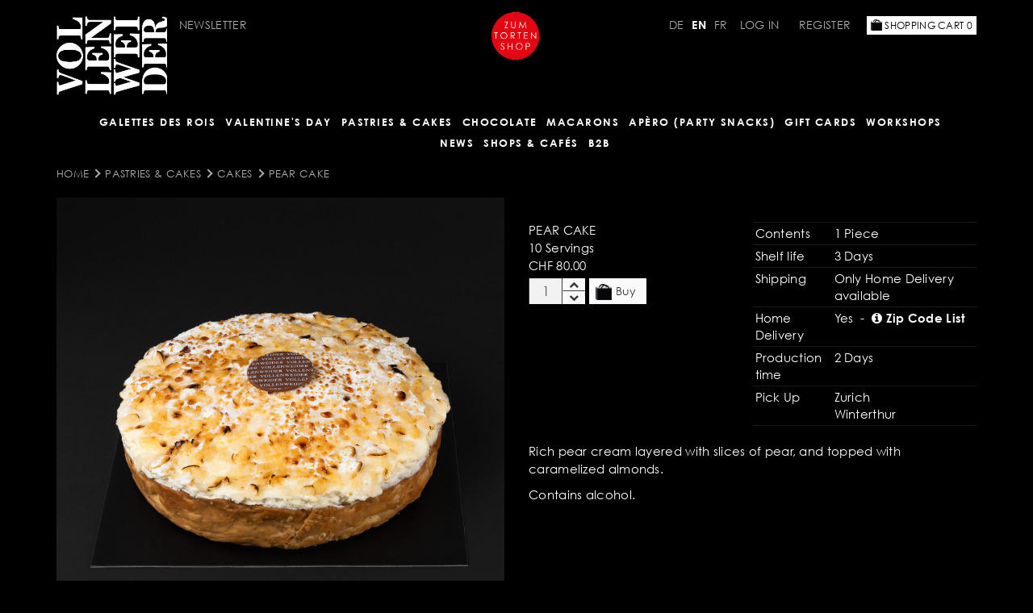

--- FILE ---
content_type: text/html; charset=UTF-8
request_url: https://vollenweiderchocolatier.ch/shop/en/product/899/category/45
body_size: 4560
content:
<!DOCTYPE html>
<html>
<head>
	<meta charset="utf-8">
	<title>Vollenweider Chocolatier Online-Shop</title>	<meta name="viewport" content="width=device-width, initial-scale=1.0, maximum-scale=1.0, user-scalable=no">
<meta http-equiv="X-UA-Compatible" content="IE=edge">
	<base href="https://vollenweiderchocolatier.ch/" />

		<link rel="stylesheet" type="text/css" href="/../public/css/bootstrap.min.css" />
	<link rel="stylesheet" type="text/css" href="/../public/css/global.css" />
	<link rel="stylesheet" type="text/css" href="/../public/css/article.css" />
	<link rel="stylesheet" type="text/css" href="/../public/css/navigation.css" />
	<link rel="stylesheet" type="text/css" href="/../public/css/form.css" />
	<link rel="stylesheet" type="text/css" href="/../public/css/search.css" />
	<link rel="stylesheet" type="text/css" href="/../public/css/lightbox.css" />
	<link rel="stylesheet" type="text/css" href="/../public/css/jquery-ui.min.css" />
	<link rel="stylesheet" type="text/css" href="/../template/css/layout.css" />
	<link rel="stylesheet" type="text/css" href="/../template/css/navigation.css" />
	<link rel="stylesheet" type="text/css" href="/../template/css/content.css" />

	<script type="text/javascript" src="/../public/js/jquery.min.js"></script>
	<script type="text/javascript" src="/../public/js/lightbox.js"></script>
	<script type="text/javascript" src="/../public/js/general.js"></script>
	<script type="text/javascript" src="/../public/js/bootstrap.min.js"></script>
	<script type="text/javascript" src="/../public/js/navi.js"></script>
	<!--<script type="text/javascript" src="/../public/js/jquery-ui.min.js"></script>-->
	<script type="text/javascript" src="/../template/js/easing.js"></script>
	<script type="text/javascript" src="/../template/js/custom.js"></script>


	<link href="/shop/css/bootstrap-datepicker.min.css" media="screen" rel="stylesheet" type="text/css">
<link href="/shop/css/font-awesome.min.css" media="screen" rel="stylesheet" type="text/css">
<link href="/shop/css/frontend.css" media="screen" rel="stylesheet" type="text/css">
	<script type="text/javascript" src="/shop/js/bootstrap-datepicker.min.js"></script>
<script type="text/javascript" src="/shop/js/frontend.js"></script></head>
<body class="layout-wide">
	<nav id="mobile-nav">
		<div class="mobile-nav-x" onclick="$('#main-nav-button').click();"><img src="public/images/mobile-navi-close.png" alt="Navi schliessen" /></div>
		<ul class="ul-main-nav">
								    <li class="no-children " data-id="85"><a href="/shop/en/category/85">GALETTES DES ROIS</a>
	    		    </li>
										    <li class="no-children " data-id="24"><a href="/shop/en/category/24">Valentine's Day</a>
	    		    </li>
										    <li class="has-children dropdown " data-id="80"><a href="/shop/en/category/80">Pastries & Cakes</a>
	    			        <ul class="ul-main-nav" data-parent-id="80">
																				            	<li class=""><a href="/shop/en/category/44">Pastries</a></li>
			        			      																	            	<li class=""><a href="/shop/en/category/45">Cakes</a></li>
			        			      																	            	<li class=""><a href="/shop/en/category/28">Giraffe Cake</a></li>
			        			      																	            	<li class=""><a href="/shop/en/category/54">Picnic Cakes</a></li>
			        			      				        </ul>
	        	    </li>
										    <li class="has-children dropdown " data-id="1"><a href="/shop/en/category/1">CHOCOLATE </a>
	    			        <ul class="ul-main-nav" data-parent-id="1">
																				            	<li class=""><a href="/shop/en/category/71">Chocolate hearts</a></li>
			        			      																	            	<li class=""><a href="/shop/en/category/15">Chocolate Boxes</a></li>
			        			      																	            	<li class=""><a href="/shop/en/category/16">Chocolate Bars</a></li>
			        			      																	            	<li class=""><a href="/shop/en/category/35">Chocolate Bars</a></li>
			        			      																	            	<li class=""><a href="/shop/en/category/50">Chocolate Figurines</a></li>
			        			      																	            	<li class=""><a href="/shop/en/category/31">Hot Chocolate</a></li>
			        			      				        </ul>
	        	    </li>
										    <li class="no-children " data-id="2"><a href="/shop/en/category/2">MACARONS</a>
	    		    </li>
										    <li class="no-children " data-id="20"><a href="/shop/en/category/20">Apèro (Party Snacks)</a>
	    		    </li>
										    <li class="no-children " data-id="49"><a href="/shop/en/category/49">Gift Cards</a>
	    		    </li>
										    <li class="no-children " data-id=""><a href="/shop/en/event-list">Workshops</a>
	    		    </li>
			</ul><ul class="ul-main-nav">
						    <li class="no-children" data-id="m_9"><a href="https://vollenweiderchocolatier.ch/news-9.html?langChange=en&lang=en">NEWS</a>
	        	    </li>
								    <li class="no-children" data-id="m_110"><a href="https://vollenweiderchocolatier.ch/shops+%26+caf%c3%a9s-110.html?langChange=en&lang=en">Shops & Cafés</a>
	        	    </li>
								    <li class="has-children dropdown" data-id="m_8"><a href="https://vollenweiderchocolatier.ch/b2b-8.html?langChange=en&lang=en">B2B</a>
	        		        <ul class="ul-main-nav" data-parent-id="m_8">
					<li><a href="https://vollenweiderchocolatier.ch/horeca-121.html?langChange=en&lang=en">HORECA</a></li>
		      		<li><a href="https://vollenweiderchocolatier.ch/giveaways-124.html?langChange=en&lang=en">Giveaways</a></li>
		      		<li><a href="https://vollenweiderchocolatier.ch/team+events-122.html?langChange=en&lang=en">Team Events</a></li>
		      		<li><a href="https://vollenweiderchocolatier.ch/conference+room+rental-123.html?langChange=en&lang=en">Conference Room Rental</a></li>
		      				        </ul>
	        	    </li>
			</ul>	</nav>
	<div id="site-wrap">
		<header>
			<div id="cakeshop">
				<a href="http://www.geburtstagstorte.ch/" target="_blank"><img src="/template/images/cakeshop.png" width="64" /></a>
			</div>
			<div id="top-header">
				<div class="container">
					<div class="row-fluid">
						<div id="top-bar">
							<div id="logo-container">
								<a href="?langChange=en" title="Home">
									<img src="template/images/logo-compact.png" class="main-logo" />
								</a>
							</div>
							<div id="user-menu-container">
								<div class="row header-top-row">
									<div class="col-sm-4 header-left">
																					<span class="newsletter-wrap">
												<a href="https://seu2.cleverreach.com/f/363705-373493/" target="_blank">
													Newsletter												</a>
											</span>
																			</div>
									<div class="col-sm-8 header-right">
										<div id="login-wrap">
											<div id="login">
																								<div class="language-switcher-v2"><ul><li><a href="/shop/de/product/899/category/45" class="lang">DE</a></li><li><a href="/shop/en/product/899/category/45" class="lang-active">EN</a></li><li><a href="/shop/fr/product/899/category/45" class="lang">FR</a></li></ul></div>																								<a href="/shop/en/user/login?target=shop" class="login-link">
													Log in</a>
												<a href="/shop/en/user/register?target=shop" class="login-link">
													Register</a>
																							</div>
											<div id="cart" class="right">
																								<a href="/shop/en/cart" id="btn-cart">
													<img src="/shop/img/cart.png"> Shopping Cart <span class="cart-count">0</span>
												</a>
											</div>
											<div class="clear"></div>
										</div>
									</div>
								</div>
							</div>
							<div id="main-menu-container">
								<div class="row-fluid header-bottom-row">
									<div class="col-sm-12">
										<div id="nav-bar">
											<div id="main-nav-button" class="btnMobileNav"><i class="fa fa-bars"></i> Navigation</div>
											<nav id="main-nav">
												<ul class="ul-main-nav">
								    <li class="no-children " data-id="85"><a href="/shop/en/category/85">GALETTES DES ROIS</a>
	    		    </li>
										    <li class="no-children " data-id="24"><a href="/shop/en/category/24">Valentine's Day</a>
	    		    </li>
										    <li class="has-children dropdown " data-id="80"><a href="/shop/en/category/80">Pastries & Cakes</a>
	    			        <ul class="ul-main-nav" data-parent-id="80">
																				            	<li class=""><a href="/shop/en/category/44">Pastries</a></li>
			        			      																	            	<li class=""><a href="/shop/en/category/45">Cakes</a></li>
			        			      																	            	<li class=""><a href="/shop/en/category/28">Giraffe Cake</a></li>
			        			      																	            	<li class=""><a href="/shop/en/category/54">Picnic Cakes</a></li>
			        			      				        </ul>
	        	    </li>
										    <li class="has-children dropdown " data-id="1"><a href="/shop/en/category/1">CHOCOLATE </a>
	    			        <ul class="ul-main-nav" data-parent-id="1">
																				            	<li class=""><a href="/shop/en/category/71">Chocolate hearts</a></li>
			        			      																	            	<li class=""><a href="/shop/en/category/15">Chocolate Boxes</a></li>
			        			      																	            	<li class=""><a href="/shop/en/category/16">Chocolate Bars</a></li>
			        			      																	            	<li class=""><a href="/shop/en/category/35">Chocolate Bars</a></li>
			        			      																	            	<li class=""><a href="/shop/en/category/50">Chocolate Figurines</a></li>
			        			      																	            	<li class=""><a href="/shop/en/category/31">Hot Chocolate</a></li>
			        			      				        </ul>
	        	    </li>
										    <li class="no-children " data-id="2"><a href="/shop/en/category/2">MACARONS</a>
	    		    </li>
										    <li class="no-children " data-id="20"><a href="/shop/en/category/20">Apèro (Party Snacks)</a>
	    		    </li>
										    <li class="no-children " data-id="49"><a href="/shop/en/category/49">Gift Cards</a>
	    		    </li>
										    <li class="no-children " data-id=""><a href="/shop/en/event-list">Workshops</a>
	    		    </li>
			</ul><ul class="ul-main-nav">
						    <li class="no-children" data-id="m_9"><a href="https://vollenweiderchocolatier.ch/news-9.html?langChange=en&lang=en">NEWS</a>
	        	    </li>
								    <li class="no-children" data-id="m_110"><a href="https://vollenweiderchocolatier.ch/shops+%26+caf%c3%a9s-110.html?langChange=en&lang=en">Shops & Cafés</a>
	        	    </li>
								    <li class="has-children dropdown" data-id="m_8"><a href="https://vollenweiderchocolatier.ch/b2b-8.html?langChange=en&lang=en">B2B</a>
	        		        <ul class="ul-main-nav" data-parent-id="m_8">
					<li><a href="https://vollenweiderchocolatier.ch/horeca-121.html?langChange=en&lang=en">HORECA</a></li>
		      		<li><a href="https://vollenweiderchocolatier.ch/giveaways-124.html?langChange=en&lang=en">Giveaways</a></li>
		      		<li><a href="https://vollenweiderchocolatier.ch/team+events-122.html?langChange=en&lang=en">Team Events</a></li>
		      		<li><a href="https://vollenweiderchocolatier.ch/conference+room+rental-123.html?langChange=en&lang=en">Conference Room Rental</a></li>
		      				        </ul>
	        	    </li>
			</ul>											</nav>
										</div>
									</div>
								</div>
							</div>
						</div>
					</div>
				</div>
			</div>
			<div class="clear"></div>
			<nav id="sub-nav">
				<div class="container">
					<ul class="ul-sub-nav">
								    <li class="no-children " data-id="85"><a href="/shop/en/category/85">GALETTES DES ROIS</a>
	    		    </li>
										    <li class="no-children " data-id="24"><a href="/shop/en/category/24">Valentine's Day</a>
	    		    </li>
										    <li class="has-children dropdown " data-id="80"><a href="/shop/en/category/80">Pastries & Cakes</a>
	    			        <ul class="ul-sub-nav" data-parent-id="80">
																				            	<li class=""><a href="/shop/en/category/44">Pastries</a></li>
			        			      																	            	<li class=""><a href="/shop/en/category/45">Cakes</a></li>
			        			      																	            	<li class=""><a href="/shop/en/category/28">Giraffe Cake</a></li>
			        			      																	            	<li class=""><a href="/shop/en/category/54">Picnic Cakes</a></li>
			        			      				        </ul>
	        	    </li>
										    <li class="has-children dropdown " data-id="1"><a href="/shop/en/category/1">CHOCOLATE </a>
	    			        <ul class="ul-sub-nav" data-parent-id="1">
																				            	<li class=""><a href="/shop/en/category/71">Chocolate hearts</a></li>
			        			      																	            	<li class=""><a href="/shop/en/category/15">Chocolate Boxes</a></li>
			        			      																	            	<li class=""><a href="/shop/en/category/16">Chocolate Bars</a></li>
			        			      																	            	<li class=""><a href="/shop/en/category/35">Chocolate Bars</a></li>
			        			      																	            	<li class=""><a href="/shop/en/category/50">Chocolate Figurines</a></li>
			        			      																	            	<li class=""><a href="/shop/en/category/31">Hot Chocolate</a></li>
			        			      				        </ul>
	        	    </li>
										    <li class="no-children " data-id="2"><a href="/shop/en/category/2">MACARONS</a>
	    		    </li>
										    <li class="no-children " data-id="20"><a href="/shop/en/category/20">Apèro (Party Snacks)</a>
	    		    </li>
										    <li class="no-children " data-id="49"><a href="/shop/en/category/49">Gift Cards</a>
	    		    </li>
										    <li class="no-children " data-id=""><a href="/shop/en/event-list">Workshops</a>
	    		    </li>
			</ul><ul class="ul-sub-nav">
						    <li class="no-children" data-id="m_9"><a href="https://vollenweiderchocolatier.ch/news-9.html?langChange=en&lang=en">NEWS</a>
	        	    </li>
								    <li class="no-children" data-id="m_110"><a href="https://vollenweiderchocolatier.ch/shops+%26+caf%c3%a9s-110.html?langChange=en&lang=en">Shops & Cafés</a>
	        	    </li>
								    <li class="has-children dropdown" data-id="m_8"><a href="https://vollenweiderchocolatier.ch/b2b-8.html?langChange=en&lang=en">B2B</a>
	        		        <ul class="ul-sub-nav" data-parent-id="m_8">
					<li><a href="https://vollenweiderchocolatier.ch/horeca-121.html?langChange=en&lang=en">HORECA</a></li>
		      		<li><a href="https://vollenweiderchocolatier.ch/giveaways-124.html?langChange=en&lang=en">Giveaways</a></li>
		      		<li><a href="https://vollenweiderchocolatier.ch/team+events-122.html?langChange=en&lang=en">Team Events</a></li>
		      		<li><a href="https://vollenweiderchocolatier.ch/conference+room+rental-123.html?langChange=en&lang=en">Conference Room Rental</a></li>
		      				        </ul>
	        	    </li>
			</ul>				</div>
			</nav>
		</header>
		<div class="clear"></div>
		<div class="breadcrumbs">
			<div class="container">
															<ul class="breadcrumb-list"><li class="first breadcrumb-1 breadcrumb-home"><a href="/shop/en/" class="breadcrumb-label">Home</a></li><li class=" breadcrumb-2"><a class="breadcrumb-label" href="/shop/en/category/80">Pastries & Cakes</a></li><li class=" breadcrumb-3"><a class="breadcrumb-label" href="/shop/en/category/45">Cakes</a></li><li class="last breadcrumb-4">
				<a href="/shop/en/product/899/category/45" class="breadcrumb-label">Pear Cake</a>
			</li></ul>													<div class="clear"></div>
			</div>
		</div>
		<div id="main-area" class="clear">
				<div class="container">
								</div>
				<section id="content">
	
	<div id="product-detail">
		<div class="container">
			<div class="product-hero row">
				<div class="col-md-6">
					<div id="product-images" class="carousel carousel-fade" data-ride="carousel">
																		
												<div class="carousel-inner" role="listbox">
																								<div class="product-image item  active">
										<div class="image-wrap">
											<img src="https://vollenweiderchocolatier.ch/shop/media/products/899/birnentorte_800_800_f.jpg" />
										</div>
									</div>
																														</div>
											</div>
				</div>
				<div class="col-md-6">
					<div class="row product-info-row">
						<div class="col-md-6 product-info-col-left">
							<div class="product-info">
								<h1 class="product-title">Pear Cake</h1>
								<p class="product-short-description">10 Servings</p>
								<div class="product-price-wrap">
									<div class="product-price">CHF 80.00</div>
								</div>
								<div class="buy-wrap">
																			<form action="/shop/en/add_to_cart" method="GET" class="add-to-cart">
											<div style="display:inline-block;">
												<div class="quantity-input-wrap left" style="width:auto;">
													<input type="hidden" name="product_id" class="form-control" value="899" />
													<div class="number-input-group left">
														<div class="button-wrap">
															<a href="#" class="add calc btn btn-custom btn-small" data-value="+1"><i class="fa fa-chevron-up fa-fw"></i></a>
															<a href="#" class="sub calc btn btn-custom btn-small" data-value="-1"><i class="fa fa-chevron-down fa-fw"></i></a>
														</div>
														<input type="text" name="quantity" class="form-control number-input left" value="1" />
														<div class="clear"></div>
													</div>
												</div>
												<div class="product-cart-wrap left">
													<button class="btn btn-custom btn-big " ><img src="/shop/img/cart.png" style="margin:0 5px 0 -5px;">Buy</button>
													<!--<input type="submit" class="btn btn-custom" value="KAUFEN" />-->
												</div>
											</div>
										</form>
																	</div>
							</div>
						</div>
						<div class="col-md-6 product-info-col-right">
							<table class="product-stat-table table" width="100%" border="0" cellpadding="0" cellspacing="0">
								<tr>
									<td>Contents</td>
									<td>1 Piece</td>
								</tr>
								<tr>
									<td>Shelf life</td>
									<td>3 Days</td>
								</tr>
								<tr>
									<td>Shipping</td>
									<td>Only Home Delivery available</td>
								</tr>
																	<tr>
										<td>Home Delivery</td>
										<td>Yes&nbsp; - &nbsp;<strong data-toggle="tooltip" title="8000, 8001, 8002, 8003, 8004, 8005, 8006, 8007, 8008, 8009, 8010, 8011, 8012, 8013, 8014, 8015, 8016, 8017, 8018, 8019, 8020, 8021, 8022, 8023, 8024, 8025, 8026, 8027, 8028, 8029, 8030, 8031, 8032, 8033, 8034, 8035, 8036, 8037, 8038, 8039, 8040, 8041, 8042, 8043, 8044, 8045, 8046, 8047, 8048, 8049, 8050, 8051, 8052, 8053, 8054, 8055, 8056, 8057, 8058, 8059, 8060, 8061, 8062, 8063, 8064, 8065, 8066, 8067, 8068, 8069, 8070, 8071, 8072, 8073, 8074, 8075, 8076, 8077, 8078, 8079, 8080, 8081, 8082, 8083, 8084, 8085, 8086, 8087, 8088, 8089, 8090, 8091, 8092, 8093, 8094, 8095, 8096, 8097, 8098, 8099, 8400, 8401, 8402, 8403, 8404, 8405, 8406, 8407, 8408, 8409, 8410, 8411"><i class="fa fa-info-circle"></i> Zip Code List</strong> </td>
									</tr>
																									<tr>
										<td>Production time</td>
										<td>2 Days</td>
									</tr>

																<tr>
									<td>Pick Up</td>
									<td>
										<!--<i class="fa fa-fw fa-circle"></i>--> Zurich<br /><!--<i class="fa fa-fw fa-circle"></i>--> Winterthur<br />									</td>
								</tr>
							</table>
						</div>

						<div class="product-description product-description-bottom">
							<p>Rich pear cream layered with slices of pear, and topped with caramelized almonds.</p><p>Contains alcohol.<br></p>													</div>


					</div>
				</div>

			</div>
		</div>
	</div>
	<div class="product-similar clear">
		<div class="container">
			<div class="row">
				<div class="col-md-12">
					<h3>Additional products</h3>
				</div>
			</div>
			<div class="row">
				<div class="col-md-12">
					<div class="product-list row">
													<div class="product col-md-3 col-sm-6 col-xs-6">
								<a href="/shop/en/product/434/category/45" class="product-link ">
									<div class="product-image">
																					<div class="product-image">
																								<img class="main-thumb" src="https://vollenweiderchocolatier.ch/shop/media/products/434/geburtstagstorte_herz_400_400_f.jpg" />
											</div>
																			</div>
									<h4 class="product-title">Heart Cake (Giraffentorte)</h4>
									<div class="product-price-row clear">
										<span class="price left">CHF 82.00</span>
																					<form action="/shop/en/add_to_cart" method="GET" class="add-to-cart">
												<input type="hidden" name="product_id" class="form-control" value="434" />
												<input type="hidden" name="quantity" class="form-control" value="1" />
												<button name="submit" class="right cart-btn btn btn-custom"><img src="/shop/img/cart.png"></button>
											</form>
																				<div class="clear"></div>
									</div>
								</a>
							</div>
													<div class="product col-md-3 col-sm-6 col-xs-6">
								<a href="/shop/en/product/304/category/45" class="product-link ">
									<div class="product-image">
																					<div class="product-image">
																								<img class="main-thumb" src="https://vollenweiderchocolatier.ch/shop/media/products/304/giraffentorte_dunkel_12cm_vollenweider_chocolatier_1_400_400_f.jpg" />
											</div>
																			</div>
									<h4 class="product-title">Giraffe Cake</h4>
									<div class="product-price-row clear">
										<span class="price left">CHF 25.50</span>
																					<form action="/shop/en/add_to_cart" method="GET" class="add-to-cart">
												<input type="hidden" name="product_id" class="form-control" value="304" />
												<input type="hidden" name="quantity" class="form-control" value="1" />
												<button name="submit" class="right cart-btn btn btn-custom"><img src="/shop/img/cart.png"></button>
											</form>
																				<div class="clear"></div>
									</div>
								</a>
							</div>
													<div class="product col-md-3 col-sm-6 col-xs-6">
								<a href="/shop/en/product/433/category/45" class="product-link ">
									<div class="product-image">
																					<div class="product-image">
																								<img class="main-thumb" src="https://vollenweiderchocolatier.ch/shop/media/products/433/geburtstagstorte_frauen_400_400_f.jpg" />
											</div>
																			</div>
									<h4 class="product-title">Birthday Cake Pink </h4>
									<div class="product-price-row clear">
										<span class="price left">CHF 82.00</span>
																					<form action="/shop/en/add_to_cart" method="GET" class="add-to-cart">
												<input type="hidden" name="product_id" class="form-control" value="433" />
												<input type="hidden" name="quantity" class="form-control" value="1" />
												<button name="submit" class="right cart-btn btn btn-custom"><img src="/shop/img/cart.png"></button>
											</form>
																				<div class="clear"></div>
									</div>
								</a>
							</div>
													<div class="product col-md-3 col-sm-6 col-xs-6">
								<a href="/shop/en/product/397/category/45" class="product-link ">
									<div class="product-image">
																					<div class="product-image">
																								<img class="main-thumb" src="https://vollenweiderchocolatier.ch/shop/media/products/397/20230822_-_vollenweider-454_400_400_f.jpg" />
											</div>
																			</div>
									<h4 class="product-title">Ice Cream Cake with Meringue </h4>
									<div class="product-price-row clear">
										<span class="price left">CHF 59.50</span>
																					<form action="/shop/en/add_to_cart" method="GET" class="add-to-cart">
												<input type="hidden" name="product_id" class="form-control" value="397" />
												<input type="hidden" name="quantity" class="form-control" value="1" />
												<button name="submit" class="right cart-btn btn btn-custom"><img src="/shop/img/cart.png"></button>
											</form>
																				<div class="clear"></div>
									</div>
								</a>
							</div>
											</div>
				</div>
			</div>
		</div>
	</div>
</section>
		</div>
		<div id="footer-push"></div>
		<div id="footer">
						<div class="container footer-bottom-container">
				<div class="row">
					<ul class="ul-footer-nav">
	</ul>					<ul class="social">
						<li><a href="https://www.facebook.com/vollenweiderchocolatier.ch" target="_blank"><img src="/template/images/fb.png" height="24" width="24" /></a></li>
						<li><a href="https://www.instagram.com/vollenweiderchocolatier/" target="_blank"><img src="/template/images/ig.png" height="24" width="24" /></a></li>
					</ul>
				</div>
			</div>
		</div>
	</div>
	<div class="cart-notification" style="display:none;">
		<div class="cart-notification-box">
			<h4 class="divider">Placed in your Shopping Cart:</h4>
			<div class="thumb"><img src="#" /></div>
			<div class="info-wrap">
				<div class="name-wrap"><span class="name"></span></div>
				<div class="quantity-wrap"><span class="quantity"></span> x</div>
				<div class="price-wrap"><span class="price"></span> CHF</div>
			</div>
			<div class="clear"></div>
			<div class="row hidden">
				<div class="col-sm-12">
					Total: <span class="cart-total"></span>
				</div>
			</div>
			<br />
			<div class="row">
				<div class="col-sm-12">
					<a href="/shop/en/cart" class="to-cart btn btn-custom btn-big left">
						To Shopping Cart					</a>
					<a href="#" class="close-box btn btn-custom btn-big right">
						Continue shopping						&nbsp;<i class="fa fa-arrow-right"></i>
					</a>
				</div>
			</div>
		</div>
	</div>

	<script>
	  (function(i,s,o,g,r,a,m){i['GoogleAnalyticsObject']=r;i[r]=i[r]||function(){
	  (i[r].q=i[r].q||[]).push(arguments)},i[r].l=1*new Date();a=s.createElement(o),
	  m=s.getElementsByTagName(o)[0];a.async=1;a.src=g;m.parentNode.insertBefore(a,m)
	  })(window,document,'script','//www.google-analytics.com/analytics.js','ga');

	  ga('create', 'UA-46056382-2', 'auto');
	  ga('send', 'pageview');

	</script>

	<!-- Facebook Pixel Code -->
	<script>
	!function(f,b,e,v,n,t,s)
	{if(f.fbq)return;n=f.fbq=function(){n.callMethod?
	n.callMethod.apply(n,arguments):n.queue.push(arguments)};
	if(!f._fbq)f._fbq=n;n.push=n;n.loaded=!0;n.version='2.0';
	n.queue=[];t=b.createElement(e);t.async=!0;
	t.src=v;s=b.getElementsByTagName(e)[0];
	s.parentNode.insertBefore(t,s)}(window,document,'script',
	'https://connect.facebook.net/en_US/fbevents.js');
	fbq('init', '1824688487820392'); 
	fbq('track', 'PageView');
	</script>
	<noscript>
	<img height="1" width="1" 
	src="https://www.facebook.com/tr?id=1824688487820392&ev=PageView
	&noscript=1"/>
	</noscript>
	<!-- End Facebook Pixel Code -->

</body>
</html>


--- FILE ---
content_type: text/css
request_url: https://vollenweiderchocolatier.ch/public/css/form.css
body_size: 268
content:
.frontFormRow,
.frontFormError {
  position: relative;
  float: left;
  clear: both;
  width: 100%;
  margin-bottom: 20px;
}

.frontFormError {
  background-color: #FFAEB0;
  border: 1px red solid;
  padding:10px;
  border-radius: 5px;
}

label.frontLabel {
  position:relative;
  float:left;
  clear: both;
  font-weight: bold;
  text-align: right;
  padding-right:10px;
}

.frontLabel.right {
  clear:none;
  width:auto;
  font-weight: normal;
  text-align: left;
  padding-right:0px;
}

label.frontLabel {
  width:40%;
}

.frontInput {
  position: relative;
  float: left;
}

.frontInput.error {
  border:1px red solid;
}
.frontLabel.error {
  color:red;
}

span.mandatory { color:red; font-weight: bold; }

body.xs .frontInput { clear:both; }
body.xs .frontLabel { text-align: left;padding-right:0px; }

input[type=text].frontInput,
textarea.frontInput {
  width:60%;  
}

textarea.frontInput {
  height:150px;
}

body.xs input[type=text].frontInput,
body.xs textarea.frontInput,
body.xs select.frontInput {
  width:100%;
}
.cms-form input[type=checkbox],
.cms-form input[type=radio] {
  margin: -5px 5px 0 0;
  clear: both;
}
.cms-form select,
.cms-form input[type=checkbox],
.cms-form input[type=radio],
.cms-form input[type=submit]
 {
  width: auto;
}

--- FILE ---
content_type: text/plain
request_url: https://www.google-analytics.com/j/collect?v=1&_v=j102&a=120314530&t=pageview&_s=1&dl=https%3A%2F%2Fvollenweiderchocolatier.ch%2Fshop%2Fen%2Fproduct%2F899%2Fcategory%2F45&ul=en-us%40posix&dt=Vollenweider%20Chocolatier%20Online-Shop&sr=1280x720&vp=1280x720&_u=IEBAAEABAAAAACAAI~&jid=142284994&gjid=296208446&cid=975891870.1769450383&tid=UA-46056382-2&_gid=1815509264.1769450383&_r=1&_slc=1&z=1570238816
body_size: -454
content:
2,cG-CN9MSY5H3L

--- FILE ---
content_type: application/javascript
request_url: https://vollenweiderchocolatier.ch/public/js/lightbox.js
body_size: 2238
content:
(function () {
    var b, d, c;
    b = jQuery;
    c = (function () {
        function b() {
            this.fadeDuration = 500;
            this.fitImagesInViewport = true;
            this.resizeDuration = 700;
            this.showImageNumberLabel = true;
            this.wrapAround = false
        }
        b.prototype.albumLabel = function (b, c) {
            return "Bild " + b + " von " + c
        };
        return b
    })();
    d = (function () {
        function c(b) {
            this.options = b;
            this.album = [];
            this.currentImageIndex = void 0;
            this.init()
        }
        c.prototype.init = function () {
            this.enable();
            return this.build()
        };
        c.prototype.enable = function () {
            var c = this;
            return b('body').on('click', 'a[rel^=lightbox], area[rel^=lightbox], a[data-lightbox], area[data-lightbox]', function (d) {
                c.start(b(d.currentTarget));
                return false
            })
        };
        c.prototype.build = function () {
            var c = this;
            b("<div id='lightboxOverlay' class='lightboxOverlay'></div><div id='lightbox' class='lightbox'><div class='lb-outerContainer'><div class='lb-container'><img class='lb-image' src='public/images/lightbox/loading.gif' /><div class='lb-nav'><a class='lb-prev' href='' ></a><a class='lb-next' href='' ></a></div><div class='lb-loader'><a class='lb-cancel'></a></div></div></div><div class='lb-dataContainer'><div class='lb-data'><div class='lb-details'><span class='lb-caption'></span><span class='lb-number'></span></div><div class='lb-closeContainer'><a class='lb-close'></a></div></div></div></div>").appendTo(b('body'));
            this.$lightbox = b('#lightbox');
            this.$overlay = b('#lightboxOverlay');
            this.$outerContainer = this.$lightbox.find('.lb-outerContainer');
            this.$container = this.$lightbox.find('.lb-container');
            this.containerTopPadding = parseInt(this.$container.css('padding-top'), 10);
            this.containerRightPadding = parseInt(this.$container.css('padding-right'), 10);
            this.containerBottomPadding = parseInt(this.$container.css('padding-bottom'), 10);
            this.containerLeftPadding = parseInt(this.$container.css('padding-left'), 10);
            this.$overlay.hide().on('click', function () {
                c.end();
                return false
            });
            this.$lightbox.hide().on('click', function (d) {
                if (b(d.target).attr('id') === 'lightbox') {
                    c.end()
                }
                return false
            });
            this.$outerContainer.on('click', function (d) {
                if (b(d.target).attr('id') === 'lightbox') {
                    c.end()
                }
                return false
            });
            this.$lightbox.find('.lb-prev').on('click', function () {
                if (c.currentImageIndex === 0) {
                    c.changeImage(c.album.length - 1)
                } else {
                    c.changeImage(c.currentImageIndex - 1)
                }
                return false
            });
            this.$lightbox.find('.lb-next').on('click', function () {
                if (c.currentImageIndex === c.album.length - 1) {
                    c.changeImage(0)
                } else {
                    c.changeImage(c.currentImageIndex + 1)
                }
                return false
            });
            return this.$lightbox.find('.lb-loader, .lb-close').on('click', function () {
                c.end();
                return false
            })
        };
        c.prototype.start = function (c) {
            var f, e, j, d, g, n, o, k, l, m, p, h, i;
            b(window).on("resize", this.sizeOverlay);
            b('select, object, embed').css({
                visibility: "hidden"
            });
            this.$overlay.width(b(document).width()).height(b(document).height()).fadeIn(this.options.fadeDuration);
            this.album = [];
            g = 0;
            j = c.attr('data-lightbox');
            if (j) {
                h = b(c.prop("tagName") + '[data-lightbox="' + j + '"]');
                for (d = k = 0, m = h.length; k < m; d = ++k) {
                    e = h[d];
                    this.album.push({
                        link: b(e).attr('href'),
                        title: b(e).attr('title')
                    });
                    if (b(e).attr('href') === c.attr('href')) {
                        g = d
                    }
                }
            } else {
                if (c.attr('rel') === 'lightbox') {
                    this.album.push({
                        link: c.attr('href'),
                        title: c.attr('title')
                    })
                } else {
                    i = b(c.prop("tagName") + '[rel="' + c.attr('rel') + '"]');
                    for (d = l = 0, p = i.length; l < p; d = ++l) {
                        e = i[d];
                        this.album.push({
                            link: b(e).attr('href'),
                            title: b(e).attr('title')
                        });
                        if (b(e).attr('href') === c.attr('href')) {
                            g = d
                        }
                    }
                }
            }
            f = b(window);
            o = f.scrollTop() + f.height() / 25;
            n = f.scrollLeft();
            this.$lightbox.css({
                top: o + 'px',
                left: n + 'px'
            }).fadeIn(this.options.fadeDuration);
            this.changeImage(g)
        };
        c.prototype.changeImage = function (f) {
            var d, c, e = this;
            this.disableKeyboardNav();
            d = this.$lightbox.find('.lb-image');
            this.sizeOverlay();
            this.$overlay.fadeIn(this.options.fadeDuration);
            b('.lb-loader').fadeIn('slow');
            this.$lightbox.find('.lb-image, .lb-nav, .lb-prev, .lb-next, .lb-dataContainer, .lb-numbers, .lb-caption').hide();
            this.$outerContainer.addClass('animating');
            c = new Image();
            c.onload = function () {
                var m, g, h, i, j, k, l;
                d.attr('src', e.album[f].link);
                m = b(c);
                d.width(c.width);
                d.height(c.height);
                if (e.options.fitImagesInViewport) {
                    l = b(window).width();
                    k = b(window).height();
                    j = l - e.containerLeftPadding - e.containerRightPadding - 20;
                    i = k - e.containerTopPadding - e.containerBottomPadding - 110;
                    if ((c.width > j) || (c.height > i)) {
                        if ((c.width / j) > (c.height / i)) {
                            h = j;
                            g = parseInt(c.height / (c.width / h), 10);
                            d.width(h);
                            d.height(g)
                        } else {
                            g = i;
                            h = parseInt(c.width / (c.height / g), 10);
                            d.width(h);
                            d.height(g)
                        }
                    }
                }
                return e.sizeContainer(d.width(), d.height())
            };
            c.src = this.album[f].link;
            this.currentImageIndex = f
        };
        c.prototype.sizeOverlay = function () {
            return b('#lightboxOverlay').width(b(document).width()).height(b(document).height())
        };
        c.prototype.sizeContainer = function (f, g) {
            var b, d, e, h, c = this;
            h = this.$outerContainer.outerWidth();
            e = this.$outerContainer.outerHeight();
            d = f + this.containerLeftPadding + this.containerRightPadding;
            b = g + this.containerTopPadding + this.containerBottomPadding;
            this.$outerContainer.animate({
                width: d,
                height: b
            }, this.options.resizeDuration, 'swing');
            setTimeout(function () {
                c.$lightbox.find('.lb-dataContainer').width(d);
                c.$lightbox.find('.lb-prevLink').height(b);
                c.$lightbox.find('.lb-nextLink').height(b);
                c.showImage()
            }, this.options.resizeDuration)
        };
        c.prototype.showImage = function () {
            this.$lightbox.find('.lb-loader').hide();
            this.$lightbox.find('.lb-image').fadeIn('slow');
            this.updateNav();
            this.updateDetails();
            this.preloadNeighboringImages();
            this.enableKeyboardNav()
        };
        c.prototype.updateNav = function () {
            this.$lightbox.find('.lb-nav').show();
            if (this.album.length > 1) {
                if (this.options.wrapAround) {
                    this.$lightbox.find('.lb-prev, .lb-next').show()
                } else {
                    if (this.currentImageIndex > 0) {
                        this.$lightbox.find('.lb-prev').show()
                    }
                    if (this.currentImageIndex < this.album.length - 1) {
                        this.$lightbox.find('.lb-next').show()
                    }
                }
            }
        };
        c.prototype.updateDetails = function () {
            var b = this;
            if (typeof this.album[this.currentImageIndex].title !== 'undefined' && this.album[this.currentImageIndex].title !== "") {
                this.$lightbox.find('.lb-caption').html(this.album[this.currentImageIndex].title).fadeIn('fast')
            }
            if (this.album.length > 1 && this.options.showImageNumberLabel) {
                this.$lightbox.find('.lb-number').text(this.options.albumLabel(this.currentImageIndex + 1, this.album.length)).fadeIn('fast')
            } else {
                this.$lightbox.find('.lb-number').hide()
            }
            this.$outerContainer.removeClass('animating');
            this.$lightbox.find('.lb-dataContainer').fadeIn(this.resizeDuration, function () {
                return b.sizeOverlay()
            })
        };
        c.prototype.preloadNeighboringImages = function () {
            var c, b;
            if (this.album.length > this.currentImageIndex + 1) {
                c = new Image();
                c.src = this.album[this.currentImageIndex + 1].link
            }
            if (this.currentImageIndex > 0) {
                b = new Image();
                b.src = this.album[this.currentImageIndex - 1].link
            }
        };
        c.prototype.enableKeyboardNav = function () {
            b(document).on('keyup.keyboard', b.proxy(this.keyboardAction, this))
        };
        c.prototype.disableKeyboardNav = function () {
            b(document).off('.keyboard')
        };
        c.prototype.keyboardAction = function (g) {
            var d, e, f, c, b;
            d = 27;
            e = 37;
            f = 39;
            b = g.keyCode;
            c = String.fromCharCode(b).toLowerCase();
            if (b === d || c.match(/x|o|c/)) {
                this.end()
            } else if (c === 'p' || b === e) {
                if (this.currentImageIndex !== 0) {
                    this.changeImage(this.currentImageIndex - 1)
                }
            } else if (c === 'n' || b === f) {
                if (this.currentImageIndex !== this.album.length - 1) {
                    this.changeImage(this.currentImageIndex + 1)
                }
            }
        };
        c.prototype.end = function () {
            this.disableKeyboardNav();
            b(window).off("resize", this.sizeOverlay);
            this.$lightbox.fadeOut(this.options.fadeDuration);
            this.$overlay.fadeOut(this.options.fadeDuration);
            return b('select, object, embed').css({
                visibility: "visible"
            })
        };
        return c
    })();
    b(function () {
        var e, b;
        b = new c();
        return e = new d(b)
    })
}).call(this);